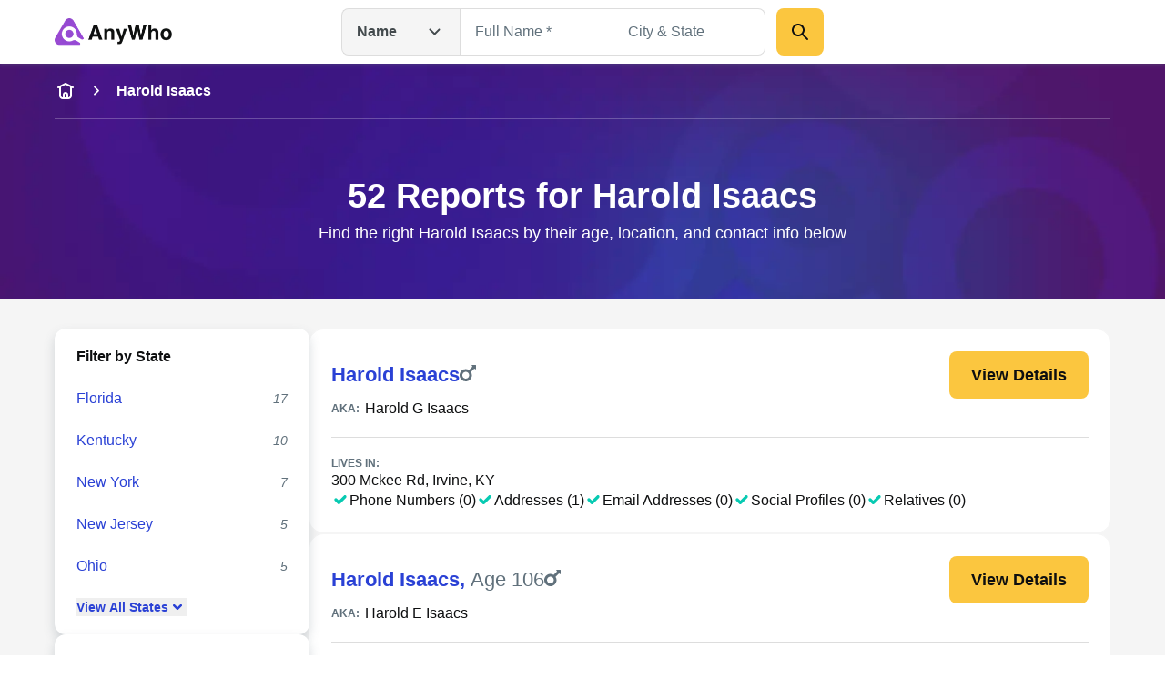

--- FILE ---
content_type: application/javascript
request_url: https://www.anywho.com/sa-sn.js
body_size: 19148
content:
(()=>{var e={258:(e,t)=>{"use strict";Object.defineProperty(t,"__esModule",{value:!0}),t.smoothScroller=void 0,t.smoothScrollToElement=function(e,t){var a;if(globalThis.document){const o=document.getElementById(e);if(!o)return;const i=null===(a=n())||void 0===a?void 0:a.getBoundingClientRect().bottom,s=r()?r().getBoundingClientRect().top:0,c=window.pageYOffset+(null==o?void 0:o.getBoundingClientRect().top),l=t||i+s;window.scroll({behavior:"smooth",top:c-l})}},t.scrollToElement=function(e,t,a="smooth"){var o;if(globalThis.document){const i=document.getElementById(e);if(!i)return;const s=null===(o=n())||void 0===o?void 0:o.getBoundingClientRect().bottom,c=r()?r().getBoundingClientRect().top:0,l=window.pageYOffset+(null==i?void 0:i.getBoundingClientRect().top),u=t||s+c;window.scroll({behavior:a,top:l-u})}};const r=()=>document.querySelector("#brief-summary")||document.querySelector(".brief-summary")||document.querySelector('[data-testid="brief-summary"]'),n=()=>document.querySelector("#app-header")||document.querySelector(".app-header")||document.querySelector('[data-testid="app-header"]');t.smoothScroller=(e=".js_smooth_scroll",t=0)=>{const a=[].slice.call(document.querySelectorAll(e));a.forEach((e,r)=>{const n=(Array.isArray(t)?t[r]:t)||0;e.addEventListener("click",e=>o(e,n))});const o=(e,t)=>{var o,i;e.preventDefault();const s=null===(o=n())||void 0===o?void 0:o.getBoundingClientRect().bottom,c=r()?null===(i=r())||void 0===i?void 0:i.getBoundingClientRect().top:0;if("undefined"!=typeof window){const r=e.target.getAttribute("href")||e.target.parentElement.getAttribute("href");if("#"===r)return;{const e=window.pageYOffset+document.querySelector(`${r}`).getBoundingClientRect().top;window.scroll({behavior:"smooth",top:e-(s+c)-t})}}a.forEach(e=>{e.classList.remove("active")}),e.target.classList.add("active")}}},307:(e,t)=>{"use strict";Object.defineProperty(t,"__esModule",{value:!0}),t.REDACT_REPLACEMENT_TEXT=t.URL_QUERY_REGEX=t.REGULATED_FIELDS_REGEX=t.GENERAL_FIELDS_REGEX=t.COMBINED_HSF_REGEX=void 0,t.COMBINED_HSF_REGEX=/ssn|social.*security|dob|dod|birth|death/i,t.GENERAL_FIELDS_REGEX=/pass|secret|token|_key|crypt|salt|certificate|otp|cc|card|cvv|expir/i,t.REGULATED_FIELDS_REGEX=/street|address|unit|city|state|zip|phone|fax|ext|email|name|first|last|middle|suffix/i,t.URL_QUERY_REGEX=/\?.+/g,t.REDACT_REPLACEMENT_TEXT="[REDACTED]"},518:function(e,t,r){var n;e.exports=(n=n||function(e){var t;if("undefined"!=typeof window&&window.crypto&&(t=window.crypto),"undefined"!=typeof self&&self.crypto&&(t=self.crypto),"undefined"!=typeof globalThis&&globalThis.crypto&&(t=globalThis.crypto),!t&&"undefined"!=typeof window&&window.msCrypto&&(t=window.msCrypto),!t&&void 0!==r.g&&r.g.crypto&&(t=r.g.crypto),!t)try{t=r(5156)}catch(e){}var n=function(){if(t){if("function"==typeof t.getRandomValues)try{return t.getRandomValues(new Uint32Array(1))[0]}catch(e){}if("function"==typeof t.randomBytes)try{return t.randomBytes(4).readInt32LE()}catch(e){}}throw new Error("Native crypto module could not be used to get secure random number.")},a=Object.create||function(){function e(){}return function(t){var r;return e.prototype=t,r=new e,e.prototype=null,r}}(),o={},i=o.lib={},s=i.Base={extend:function(e){var t=a(this);return e&&t.mixIn(e),t.hasOwnProperty("init")&&this.init!==t.init||(t.init=function(){t.$super.init.apply(this,arguments)}),t.init.prototype=t,t.$super=this,t},create:function(){var e=this.extend();return e.init.apply(e,arguments),e},init:function(){},mixIn:function(e){for(var t in e)e.hasOwnProperty(t)&&(this[t]=e[t]);e.hasOwnProperty("toString")&&(this.toString=e.toString)},clone:function(){return this.init.prototype.extend(this)}},c=i.WordArray=s.extend({init:function(e,t){e=this.words=e||[],this.sigBytes=null!=t?t:4*e.length},toString:function(e){return(e||u).stringify(this)},concat:function(e){var t=this.words,r=e.words,n=this.sigBytes,a=e.sigBytes;if(this.clamp(),n%4)for(var o=0;o<a;o++){var i=r[o>>>2]>>>24-o%4*8&255;t[n+o>>>2]|=i<<24-(n+o)%4*8}else for(var s=0;s<a;s+=4)t[n+s>>>2]=r[s>>>2];return this.sigBytes+=a,this},clamp:function(){var t=this.words,r=this.sigBytes;t[r>>>2]&=4294967295<<32-r%4*8,t.length=e.ceil(r/4)},clone:function(){var e=s.clone.call(this);return e.words=this.words.slice(0),e},random:function(e){for(var t=[],r=0;r<e;r+=4)t.push(n());return new c.init(t,e)}}),l=o.enc={},u=l.Hex={stringify:function(e){for(var t=e.words,r=e.sigBytes,n=[],a=0;a<r;a++){var o=t[a>>>2]>>>24-a%4*8&255;n.push((o>>>4).toString(16)),n.push((15&o).toString(16))}return n.join("")},parse:function(e){for(var t=e.length,r=[],n=0;n<t;n+=2)r[n>>>3]|=parseInt(e.substr(n,2),16)<<24-n%8*4;return new c.init(r,t/2)}},d=l.Latin1={stringify:function(e){for(var t=e.words,r=e.sigBytes,n=[],a=0;a<r;a++){var o=t[a>>>2]>>>24-a%4*8&255;n.push(String.fromCharCode(o))}return n.join("")},parse:function(e){for(var t=e.length,r=[],n=0;n<t;n++)r[n>>>2]|=(255&e.charCodeAt(n))<<24-n%4*8;return new c.init(r,t)}},f=l.Utf8={stringify:function(e){try{return decodeURIComponent(escape(d.stringify(e)))}catch(e){throw new Error("Malformed UTF-8 data")}},parse:function(e){return d.parse(unescape(encodeURIComponent(e)))}},m=i.BufferedBlockAlgorithm=s.extend({reset:function(){this._data=new c.init,this._nDataBytes=0},_append:function(e){"string"==typeof e&&(e=f.parse(e)),this._data.concat(e),this._nDataBytes+=e.sigBytes},_process:function(t){var r,n=this._data,a=n.words,o=n.sigBytes,i=this.blockSize,s=o/(4*i),l=(s=t?e.ceil(s):e.max((0|s)-this._minBufferSize,0))*i,u=e.min(4*l,o);if(l){for(var d=0;d<l;d+=i)this._doProcessBlock(a,d);r=a.splice(0,l),n.sigBytes-=u}return new c.init(r,u)},clone:function(){var e=s.clone.call(this);return e._data=this._data.clone(),e},_minBufferSize:0}),p=(i.Hasher=m.extend({cfg:s.extend(),init:function(e){this.cfg=this.cfg.extend(e),this.reset()},reset:function(){m.reset.call(this),this._doReset()},update:function(e){return this._append(e),this._process(),this},finalize:function(e){return e&&this._append(e),this._doFinalize()},blockSize:16,_createHelper:function(e){return function(t,r){return new e.init(r).finalize(t)}},_createHmacHelper:function(e){return function(t,r){return new p.HMAC.init(e,r).finalize(t)}}}),o.algo={});return o}(Math),n)},648:function(e,t,r){var n,a,o,i,s,c,l,u;e.exports=(a=(n=u=r(518)).lib,o=a.WordArray,i=a.Hasher,s=n.algo,c=[],l=s.SHA1=i.extend({_doReset:function(){this._hash=new o.init([1732584193,4023233417,2562383102,271733878,3285377520])},_doProcessBlock:function(e,t){for(var r=this._hash.words,n=r[0],a=r[1],o=r[2],i=r[3],s=r[4],l=0;l<80;l++){if(l<16)c[l]=0|e[t+l];else{var u=c[l-3]^c[l-8]^c[l-14]^c[l-16];c[l]=u<<1|u>>>31}var d=(n<<5|n>>>27)+s+c[l];d+=l<20?1518500249+(a&o|~a&i):l<40?1859775393+(a^o^i):l<60?(a&o|a&i|o&i)-1894007588:(a^o^i)-899497514,s=i,i=o,o=a<<30|a>>>2,a=n,n=d}r[0]=r[0]+n|0,r[1]=r[1]+a|0,r[2]=r[2]+o|0,r[3]=r[3]+i|0,r[4]=r[4]+s|0},_doFinalize:function(){var e=this._data,t=e.words,r=8*this._nDataBytes,n=8*e.sigBytes;return t[n>>>5]|=128<<24-n%32,t[14+(n+64>>>9<<4)]=Math.floor(r/4294967296),t[15+(n+64>>>9<<4)]=r,e.sigBytes=4*t.length,this._process(),this._hash},clone:function(){var e=i.clone.call(this);return e._hash=this._hash.clone(),e}}),n.SHA1=i._createHelper(l),n.HmacSHA1=i._createHmacHelper(l),u.SHA1)},802:function(e,t,r){"use strict";var n=this&&this.__createBinding||(Object.create?function(e,t,r,n){void 0===n&&(n=r);var a=Object.getOwnPropertyDescriptor(t,r);a&&!("get"in a?!t.__esModule:a.writable||a.configurable)||(a={enumerable:!0,get:function(){return t[r]}}),Object.defineProperty(e,n,a)}:function(e,t,r,n){void 0===n&&(n=r),e[n]=t[r]}),a=this&&this.__exportStar||function(e,t){for(var r in e)"default"===r||Object.prototype.hasOwnProperty.call(t,r)||n(t,e,r)};Object.defineProperty(t,"__esModule",{value:!0}),a(r(4143),t),a(r(812),t),a(r(4571),t)},812:(e,t)=>{"use strict";Object.defineProperty(t,"__esModule",{value:!0}),t.stringToDate=void 0,t.stringToDate=e=>e?(e=e.replace(/(\d{4}-\d{2}-\d{2}) (\d{2}:\d{2}:\d{2})/,"$1T$2Z"),new Date(e)):null},943:(e,t)=>{"use strict";Object.defineProperty(t,"__esModule",{value:!0}),t.possessive=void 0,t.possessive=e=>`${e}${e.endsWith("s")?"'":"'s"}`},1031:function(e,t,r){"use strict";var n=this&&this.__createBinding||(Object.create?function(e,t,r,n){void 0===n&&(n=r);var a=Object.getOwnPropertyDescriptor(t,r);a&&!("get"in a?!t.__esModule:a.writable||a.configurable)||(a={enumerable:!0,get:function(){return t[r]}}),Object.defineProperty(e,n,a)}:function(e,t,r,n){void 0===n&&(n=r),e[n]=t[r]}),a=this&&this.__exportStar||function(e,t){for(var r in e)"default"===r||Object.prototype.hasOwnProperty.call(t,r)||n(t,e,r)};Object.defineProperty(t,"__esModule",{value:!0}),a(r(6492),t)},1033:function(e,t,r){"use strict";var n=this&&this.__createBinding||(Object.create?function(e,t,r,n){void 0===n&&(n=r);var a=Object.getOwnPropertyDescriptor(t,r);a&&!("get"in a?!t.__esModule:a.writable||a.configurable)||(a={enumerable:!0,get:function(){return t[r]}}),Object.defineProperty(e,n,a)}:function(e,t,r,n){void 0===n&&(n=r),e[n]=t[r]}),a=this&&this.__exportStar||function(e,t){for(var r in e)"default"===r||Object.prototype.hasOwnProperty.call(t,r)||n(t,e,r)};Object.defineProperty(t,"__esModule",{value:!0}),a(r(1928),t),a(r(8835),t),a(r(5001),t)},1282:function(e,t,r){"use strict";var n=this&&this.__createBinding||(Object.create?function(e,t,r,n){void 0===n&&(n=r);var a=Object.getOwnPropertyDescriptor(t,r);a&&!("get"in a?!t.__esModule:a.writable||a.configurable)||(a={enumerable:!0,get:function(){return t[r]}}),Object.defineProperty(e,n,a)}:function(e,t,r,n){void 0===n&&(n=r),e[n]=t[r]}),a=this&&this.__exportStar||function(e,t){for(var r in e)"default"===r||Object.prototype.hasOwnProperty.call(t,r)||n(t,e,r)};Object.defineProperty(t,"__esModule",{value:!0}),a(r(307),t)},1378:(e,t)=>{"use strict";Object.defineProperty(t,"__esModule",{value:!0}),t.queryToHash=function(e){e=e.split("+").join(" ");const t={},r=/[?&]?([^=]+)=([^&]*)/g;let n=r.exec(e);for(;n;)t[decodeURIComponent(n[1])]=decodeURIComponent(n[2]),n=r.exec(e);return t}},1928:(e,t,r)=>{"use strict";Object.defineProperty(t,"__esModule",{value:!0}),t.highRoundedCurrency=t.highRoundedNumber=void 0;const n=r(8250);t.highRoundedNumber=(e,t=!1)=>{const r=Number(Number((0,n.castFloat)(e)).toPrecision(3)),a=[{price:1e12,symbol:"T"},{price:1e9,symbol:"B"},{price:1e6,symbol:"M"},{price:1e3,symbol:"K"}].find(e=>r>=e.price);if(a){const e=String(+r/a.price),n=e.replace(/\.[0-9]+$/,""),o=Math.max(0,3-n.length);let[i]=e.match(new RegExp(`[0-9]+(?:\\.[0-9]{0,${o}})?`));return i=i.replace(/(?:\.0*|(\.[0-9]+?)0+)$/,"$1"),`${i}${t?" ":""}${a.symbol}`}return`${Math.floor(r)}`},t.highRoundedCurrency=(e,r=!1)=>`$${(0,t.highRoundedNumber)(e,r)}`},1988:function(e,t,r){"use strict";var n=this&&this.__createBinding||(Object.create?function(e,t,r,n){void 0===n&&(n=r);var a=Object.getOwnPropertyDescriptor(t,r);a&&!("get"in a?!t.__esModule:a.writable||a.configurable)||(a={enumerable:!0,get:function(){return t[r]}}),Object.defineProperty(e,n,a)}:function(e,t,r,n){void 0===n&&(n=r),e[n]=t[r]}),a=this&&this.__exportStar||function(e,t){for(var r in e)"default"===r||Object.prototype.hasOwnProperty.call(t,r)||n(t,e,r)};Object.defineProperty(t,"__esModule",{value:!0}),a(r(5439),t)},2126:(e,t)=>{"use strict";Object.defineProperty(t,"__esModule",{value:!0}),t.stripStateAbbr=t.stateAbbrToName=t.stateNameToAbbr=void 0;const r=e=>e&&e.replace(/\s+/g,"_").toLowerCase(),n={},a={};[["AL","Alabama"],["AK","Alaska"],["AS","American Samoa"],["AZ","Arizona"],["AR","Arkansas"],["CA","California"],["CO","Colorado"],["CT","Connecticut"],["DE","Delaware"],["DC","District Of Columbia"],["FM","Federated States Of Micronesia"],["FL","Florida"],["GA","Georgia"],["GU","Guam"],["HI","Hawaii"],["ID","Idaho"],["IL","Illinois"],["IN","Indiana"],["IA","Iowa"],["KS","Kansas"],["KY","Kentucky"],["LA","Louisiana"],["ME","Maine"],["MH","Marshall Islands"],["MD","Maryland"],["MA","Massachusetts"],["MI","Michigan"],["MN","Minnesota"],["MS","Mississippi"],["MO","Missouri"],["MT","Montana"],["NE","Nebraska"],["NV","Nevada"],["NH","New Hampshire"],["NJ","New Jersey"],["NM","New Mexico"],["NY","New York"],["NC","North Carolina"],["ND","North Dakota"],["MP","Northern Mariana Islands"],["OH","Ohio"],["OK","Oklahoma"],["OR","Oregon"],["PW","Palau"],["PA","Pennsylvania"],["PR","Puerto Rico"],["RI","Rhode Island"],["SC","South Carolina"],["SD","South Dakota"],["TN","Tennessee"],["TX","Texas"],["UT","Utah"],["VT","Vermont"],["VI","Virgin Islands"],["VA","Virginia"],["WA","Washington"],["WV","West Virginia"],["WI","Wisconsin"],["WY","Wyoming"]].forEach(e=>{const[t,o]=e;n[r(o)]=t,a[r(t)]=o}),t.stateNameToAbbr=e=>e&&n[r(e)]||"",t.stateAbbrToName=(e,t=!1)=>{const n=a[r(e)]||"";return t?r(n):n},t.stripStateAbbr=e=>e?e.replace(/, [A-Z]{2}/g,"").replace(/ \([A-Z]{2}\)/g,""):e},2344:(e,t)=>{"use strict";Object.defineProperty(t,"__esModule",{value:!0}),t.sift=void 0,t.sift=e=>e.filter(Boolean)},2391:(e,t)=>{"use strict";Object.defineProperty(t,"__esModule",{value:!0}),t.normalizePlace=void 0,t.normalizePlace=e=>e?e.toLowerCase().replace(/(?:[0-9]+[a-z]*\s|^)[ns][ew](?=\s)|\s[ns][ew]$|(^|[\s-])[a-z]|'[a-z](?=[a-z])/g,e=>e.toUpperCase()).replace(/\s(an|and|as|at|but|by|en|for|if|in|of|on|or|the|to|via|vs)(?=\s)/gi,e=>e.toLowerCase()):e},3120:(e,t)=>{"use strict";Object.defineProperty(t,"__esModule",{value:!0}),t.toCamelCase=function(e){return e.replace(/_+/g," ").replace(/(?:^\w|[A-Z]|\b\w)/g,function(e,t){return 0==t?e.toLowerCase():e.toUpperCase()}).replace(/\s+/g,"")}},3397:function(e){e.exports=function(){"use strict";function e(e){return Number.isInteger(e)&&e>=0}function t(e){this.name="ArgumentError",this.message=e}return function(r,n){if(n=n||{},"function"!=typeof r)throw new t("fetch must be a function");if("object"!=typeof n)throw new t("defaults must be an object");if(void 0!==n.retries&&!e(n.retries))throw new t("retries must be a positive integer");if(void 0!==n.retryDelay&&!e(n.retryDelay)&&"function"!=typeof n.retryDelay)throw new t("retryDelay must be a positive integer or a function returning a positive integer");if(void 0!==n.retryOn&&!Array.isArray(n.retryOn)&&"function"!=typeof n.retryOn)throw new t("retryOn property expects an array or function");return n=Object.assign({retries:3,retryDelay:1e3,retryOn:[]},n),function(a,o){var i=n.retries,s=n.retryDelay,c=n.retryOn;if(o&&void 0!==o.retries){if(!e(o.retries))throw new t("retries must be a positive integer");i=o.retries}if(o&&void 0!==o.retryDelay){if(!e(o.retryDelay)&&"function"!=typeof o.retryDelay)throw new t("retryDelay must be a positive integer or a function returning a positive integer");s=o.retryDelay}if(o&&o.retryOn){if(!Array.isArray(o.retryOn)&&"function"!=typeof o.retryOn)throw new t("retryOn property expects an array or function");c=o.retryOn}return new Promise(function(e,t){var n=function(n){var s="undefined"!=typeof Request&&a instanceof Request?a.clone():a;r(s,o).then(function(r){if(Array.isArray(c)&&-1===c.indexOf(r.status))e(r);else if("function"==typeof c)try{return Promise.resolve(c(n,null,r)).then(function(t){t?l(n,null,r):e(r)}).catch(t)}catch(e){t(e)}else n<i?l(n,null,r):e(r)}).catch(function(e){if("function"==typeof c)try{Promise.resolve(c(n,e,null)).then(function(r){r?l(n,e,null):t(e)}).catch(function(e){t(e)})}catch(e){t(e)}else n<i?l(n,e,null):t(e)})};function l(e,t,r){var a="function"==typeof s?s(e,t,r):s;setTimeout(function(){n(++e)},a)}n(0)})}}}()},3592:(e,t)=>{"use strict";Object.defineProperty(t,"__esModule",{value:!0}),t.formatPhone=void 0,t.formatPhone=(e,t)=>{if("string"!=typeof e&&"number"!=typeof e)return e;const r=`${e}`.replace(/ /g,"").split("x")[1];e=`${e}`.replace(/\D/g,"");let n="formal",a="full";"string"==typeof t?n=t:"object"==typeof t&&(n=t.style||n,a=t.type||a),e.length<10&&"full"===a&&(a="prefix"),e.length<6&&"prefix"===a&&(a="areaCode");const o="full"===a?/1?(\d{3})(\d{3})(\d{4})/:"prefix"===a?/1?(\d{3})(\d{3})/:/1?(\d{3})/,i=e.match(o);if(!i)return e;const[,...s]=i;let c,l;switch(n){case"numbers":l=s.join("");break;case"dashed":l=s.join("-");break;case"formal":c=`(${s[0]})`,s.length>1&&(c+=` ${s[1]}`),s.length>2&&(c+=`-${s[2]}`),l=c}return r&&(l=`${l} x${r}`),l}},3845:(e,t)=>{"use strict";Object.defineProperty(t,"__esModule",{value:!0}),t.toSentenceCase=function(e){if(!e||0==e.length)return"";const t=e.trim();return t.charAt(0).toUpperCase()+t.slice(1).toLowerCase()}},4143:(e,t)=>{"use strict";Object.defineProperty(t,"__esModule",{value:!0}),t.formatTime=t.formatDateToNums=t.formatDate=void 0;const r=["Jan","Feb","Mar","Apr","May","Jun","Jul","Aug","Sep","Oct","Nov","Dec"];t.formatDate=e=>{if(e instanceof Date||(e=new Date(e)),isNaN(e.getTime()))throw new Error("Invalid Date");return`${r[e.getMonth()]} ${("0"+e.getDate()).slice(-2)}, ${e.getFullYear()}`},t.formatDateToNums=e=>{if(e){if("string"==typeof e){const t=e.match(/(\d{4})(?:\/|-)(\d{2})(?:\/|-)(\d{2})(?: (\d{2}):(\d{2}):(\d{2}))?/);e=new Date(Date.UTC(parseInt(t[1],10),parseInt(t[2],10)-1,parseInt(t[3],10),parseInt(t[4],10)||0,parseInt(t[5],10)||0,parseInt(t[6],10)||0))}}else e=new Date;const t=e.getUTCDate();return`${e.getUTCMonth()+1}/${t}/${e.getUTCFullYear()}`},t.formatTime=e=>{if(e instanceof Date||(e=new Date(e)),isNaN(e.getTime()))throw new Error("Invalid Date");let t=e.getHours()-1,r=e.getMinutes();const n=t>=12?"PM":"AM";return t>12?t-=12:-1===t&&(t=12),r<10&&(r="0"+r),t+":"+r+" "+n}},4379:function(e,t,r){"use strict";var n=this&&this.__createBinding||(Object.create?function(e,t,r,n){void 0===n&&(n=r);var a=Object.getOwnPropertyDescriptor(t,r);a&&!("get"in a?!t.__esModule:a.writable||a.configurable)||(a={enumerable:!0,get:function(){return t[r]}}),Object.defineProperty(e,n,a)}:function(e,t,r,n){void 0===n&&(n=r),e[n]=t[r]}),a=this&&this.__exportStar||function(e,t){for(var r in e)"default"===r||Object.prototype.hasOwnProperty.call(t,r)||n(t,e,r)};Object.defineProperty(t,"__esModule",{value:!0}),a(r(8587),t),a(r(4588),t),a(r(1378),t),a(r(6973),t),a(r(5523),t),a(r(8597),t),a(r(5794),t)},4435:(e,t,r)=>{var n,a;(a=function(){"use strict";var e={DAY:864e5,HOUR:36e5,MINUTE:6e4,SECOND:1e3,BASELINE_YEAR:2014,MAX_SCORE:864e6,AMBIGUITIES:{"America/Denver":["America/Mazatlan"],"America/Chicago":["America/Mexico_City"],"America/Asuncion":["America/Campo_Grande","America/Santiago"],"America/Montevideo":["America/Sao_Paulo","America/Santiago"],"Asia/Beirut":["Asia/Amman","Asia/Jerusalem","Europe/Helsinki","Asia/Damascus","Africa/Cairo","Asia/Gaza","Europe/Minsk","Africa/Windhoek"],"Pacific/Auckland":["Pacific/Fiji"],"America/Los_Angeles":["America/Santa_Isabel"],"America/New_York":["America/Havana"],"America/Halifax":["America/Goose_Bay"],"America/Godthab":["America/Miquelon"],"Asia/Dubai":["Asia/Yerevan"],"Asia/Jakarta":["Asia/Krasnoyarsk"],"Asia/Shanghai":["Asia/Irkutsk","Australia/Perth"],"Australia/Sydney":["Australia/Lord_Howe"],"Asia/Tokyo":["Asia/Yakutsk"],"Asia/Dhaka":["Asia/Omsk"],"Asia/Baku":["Asia/Yerevan"],"Australia/Brisbane":["Asia/Vladivostok"],"Pacific/Noumea":["Asia/Vladivostok"],"Pacific/Majuro":["Asia/Kamchatka","Pacific/Fiji"],"Pacific/Tongatapu":["Pacific/Apia"],"Asia/Baghdad":["Europe/Minsk","Europe/Moscow"],"Asia/Karachi":["Asia/Yekaterinburg"],"Africa/Johannesburg":["Asia/Gaza","Africa/Cairo"]}},t=function(e){var t=-e.getTimezoneOffset();return null!==t?t:0},r=function(){for(var r=[],n=0;n<=11;n++)for(var a=1;a<=28;a++){var o=t(new Date(e.BASELINE_YEAR,n,a));r?r&&r[r.length-1]!==o&&r.push(o):r.push()}return r},n=function(e){for(var t=new Date(e,0,1,0,0,1,0).getTime(),r=new Date(e,12,31,23,59,59).getTime(),n=t,a=new Date(n).getTimezoneOffset(),i=null,s=null;n<r-864e5;){var c=new Date(n),l=c.getTimezoneOffset();l!==a&&(l<a&&(i=c),l>a&&(s=c),a=l),n+=864e5}return!(!i||!s)&&{s:o(i).getTime(),e:o(s).getTime()}},o=function t(r,n,a){void 0===n&&(n=e.DAY,a=e.HOUR);for(var o=new Date(r.getTime()-n).getTime(),i=r.getTime()+n,s=new Date(o).getTimezoneOffset(),c=o,l=null;c<i-a;){var u=new Date(c);if(u.getTimezoneOffset()!==s){l=u;break}c+=a}return n===e.DAY?t(l,e.HOUR,e.MINUTE):n===e.HOUR?t(l,e.MINUTE,e.SECOND):l},i=function(t){var r=function(){for(var e=[],t=0;t<a.olson.dst_rules.years.length;t++){var r=n(a.olson.dst_rules.years[t]);e.push(r)}return e}(),o=function(e){for(var t=0;t<e.length;t++)if(!1!==e[t])return!0;return!1}(r);return o?function(t,r){for(var n=function(n){for(var a=0,o=0;o<t.length;o++)if(n.rules[o]&&t[o]){if(!(t[o].s>=n.rules[o].s&&t[o].e<=n.rules[o].e)){a="N/A";break}if(a=0,a+=Math.abs(t[o].s-n.rules[o].s),(a+=Math.abs(n.rules[o].e-t[o].e))>e.MAX_SCORE){a="N/A";break}}return function(e,t,r,n){if("N/A"!==r)return r;if("Asia/Beirut"===t){if("Africa/Cairo"===n.name&&13983768e5===e[6].s&&14116788e5===e[6].e)return 0;if("Asia/Jerusalem"===n.name&&13959648e5===e[6].s&&14118588e5===e[6].e)return 0}else if("America/Santiago"===t){if("America/Asuncion"===n.name&&14124816e5===e[6].s&&1397358e6===e[6].e)return 0;if("America/Campo_Grande"===n.name&&14136912e5===e[6].s&&13925196e5===e[6].e)return 0}else if("America/Montevideo"===t){if("America/Sao_Paulo"===n.name&&14136876e5===e[6].s&&1392516e6===e[6].e)return 0}else if("Pacific/Auckland"===t&&"Pacific/Fiji"===n.name&&14142456e5===e[6].s&&13961016e5===e[6].e)return 0;return r}(t,r,a,n)},o={},i=a.olson.dst_rules.zones,s=i.length,c=e.AMBIGUITIES[r],l=0;l<s;l++){var u=i[l],d=n(i[l]);"N/A"!==d&&(o[u.name]=d)}for(var f in o)if(o.hasOwnProperty(f))for(var m=0;m<c.length;m++)if(c[m]===f)return f;return r}(r,t):t};return{determine:function(t){var n=!1,o=function(){var e=0,t=r();return t.length>1&&(e=t[0]-t[1]),t.length>3?t[0]+",1,weird":e<0?t[0]+",1":e>0?t[1]+",1,s":t[0]+",0"}();return(t||void 0===t)&&(n=function(){var e,t;if(Intl&&"undefined"!=typeof Intl&&void 0!==Intl.DateTimeFormat&&void 0!==(e=Intl.DateTimeFormat())&&void 0!==e.resolvedOptions)return(t=e.resolvedOptions().timeZone)&&(t.indexOf("/")>-1||"UTC"===t)?t:void 0}()),n||(n=a.olson.timezones[o],void 0!==e.AMBIGUITIES[n]&&(n=i(n))),{name:function(){return n},using_intl:t||void 0===t,needle:o,offsets:r()}}}}()).olson=a.olson||{},a.olson.timezones={"-720,0":"Etc/GMT+12","-660,0":"Pacific/Pago_Pago","-660,1,s":"Pacific/Apia","-600,1":"America/Adak","-600,0":"Pacific/Honolulu","-570,0":"Pacific/Marquesas","-540,0":"Pacific/Gambier","-540,1":"America/Anchorage","-480,1":"America/Los_Angeles","-480,0":"Pacific/Pitcairn","-420,0":"America/Phoenix","-420,1":"America/Denver","-360,0":"America/Guatemala","-360,1":"America/Chicago","-360,1,s":"Pacific/Easter","-300,0":"America/Bogota","-300,1":"America/New_York","-270,0":"America/Caracas","-240,1":"America/Halifax","-240,0":"America/Santo_Domingo","-240,1,s":"America/Asuncion","-210,1":"America/St_Johns","-180,1":"America/Godthab","-180,0":"America/Buenos_Aires","-180,1,s":"America/Montevideo","-120,0":"America/Noronha","-120,1":"America/Noronha","-60,1":"Atlantic/Azores","-60,0":"Atlantic/Cape_Verde","0,0":"UTC","0,1":"Europe/London","0,1,weird":"Africa/Casablanca","60,1":"Europe/Berlin","60,0":"Africa/Lagos","60,1,weird":"Africa/Casablanca","120,1":"Asia/Beirut","120,1,weird":"Africa/Cairo","120,0":"Africa/Johannesburg","180,0":"Asia/Baghdad","180,1":"Europe/Moscow","210,1":"Asia/Tehran","240,0":"Asia/Dubai","240,1":"Asia/Baku","270,0":"Asia/Kabul","300,1":"Asia/Yekaterinburg","300,0":"Asia/Karachi","330,0":"Asia/Calcutta","345,0":"Asia/Katmandu","360,0":"Asia/Dhaka","360,1":"Asia/Omsk","390,0":"Asia/Rangoon","420,1":"Asia/Krasnoyarsk","420,0":"Asia/Jakarta","480,0":"Asia/Shanghai","480,1":"Asia/Irkutsk","525,0":"Australia/Eucla","525,1,s":"Australia/Eucla","540,1":"Asia/Yakutsk","540,0":"Asia/Tokyo","570,0":"Australia/Darwin","570,1,s":"Australia/Adelaide","600,0":"Australia/Brisbane","600,1":"Asia/Vladivostok","600,1,s":"Australia/Sydney","630,1,s":"Australia/Lord_Howe","660,1":"Asia/Kamchatka","660,0":"Pacific/Noumea","690,0":"Pacific/Norfolk","720,1,s":"Pacific/Auckland","720,0":"Pacific/Majuro","765,1,s":"Pacific/Chatham","780,0":"Pacific/Tongatapu","780,1,s":"Pacific/Apia","840,0":"Pacific/Kiritimati"},a.olson.dst_rules={years:[2008,2009,2010,2011,2012,2013,2014],zones:[{name:"Africa/Cairo",rules:[{e:12199572e5,s:12090744e5},{e:1250802e6,s:1240524e6},{e:12858804e5,s:12840696e5},!1,!1,!1,{e:14116788e5,s:1406844e6}]},{name:"America/Asuncion",rules:[{e:12050316e5,s:12243888e5},{e:12364812e5,s:12558384e5},{e:12709548e5,s:12860784e5},{e:13024044e5,s:1317528e6},{e:1333854e6,s:13495824e5},{e:1364094e6,s:1381032e6},{e:13955436e5,s:14124816e5}]},{name:"America/Campo_Grande",rules:[{e:12032172e5,s:12243888e5},{e:12346668e5,s:12558384e5},{e:12667212e5,s:1287288e6},{e:12981708e5,s:13187376e5},{e:13302252e5,s:1350792e6},{e:136107e7,s:13822416e5},{e:13925196e5,s:14136912e5}]},{name:"America/Goose_Bay",rules:[{e:122559486e4,s:120503526e4},{e:125704446e4,s:123648486e4},{e:128909886e4,s:126853926e4},{e:13205556e5,s:129998886e4},{e:13520052e5,s:13314456e5},{e:13834548e5,s:13628952e5},{e:14149044e5,s:13943448e5}]},{name:"America/Havana",rules:[{e:12249972e5,s:12056436e5},{e:12564468e5,s:12364884e5},{e:12885012e5,s:12685428e5},{e:13211604e5,s:13005972e5},{e:13520052e5,s:13332564e5},{e:13834548e5,s:13628916e5},{e:14149044e5,s:13943412e5}]},{name:"America/Mazatlan",rules:[{e:1225008e6,s:12074724e5},{e:12564576e5,s:1238922e6},{e:1288512e6,s:12703716e5},{e:13199616e5,s:13018212e5},{e:13514112e5,s:13332708e5},{e:13828608e5,s:13653252e5},{e:14143104e5,s:13967748e5}]},{name:"America/Mexico_City",rules:[{e:12250044e5,s:12074688e5},{e:1256454e6,s:12389184e5},{e:12885084e5,s:1270368e6},{e:1319958e6,s:13018176e5},{e:13514076e5,s:13332672e5},{e:13828572e5,s:13653216e5},{e:14143068e5,s:13967712e5}]},{name:"America/Miquelon",rules:[{e:12255984e5,s:12050388e5},{e:1257048e6,s:12364884e5},{e:12891024e5,s:12685428e5},{e:1320552e6,s:12999924e5},{e:13520016e5,s:1331442e6},{e:13834512e5,s:13628916e5},{e:14149008e5,s:13943412e5}]},{name:"America/Santa_Isabel",rules:[{e:12250116e5,s:1207476e6},{e:12564612e5,s:12389256e5},{e:12891204e5,s:12685608e5},{e:132057e7,s:13000104e5},{e:13520196e5,s:133146e7},{e:13834692e5,s:13629096e5},{e:14149188e5,s:13943592e5}]},{name:"America/Santiago",rules:[{e:1206846e6,s:1223784e6},{e:1237086e6,s:12552336e5},{e:127035e7,s:12866832e5},{e:13048236e5,s:13138992e5},{e:13356684e5,s:13465584e5},{e:1367118e6,s:13786128e5},{e:13985676e5,s:14100624e5}]},{name:"America/Sao_Paulo",rules:[{e:12032136e5,s:12243852e5},{e:12346632e5,s:12558348e5},{e:12667176e5,s:12872844e5},{e:12981672e5,s:1318734e6},{e:13302216e5,s:13507884e5},{e:13610664e5,s:1382238e6},{e:1392516e6,s:14136876e5}]},{name:"Asia/Amman",rules:[{e:1225404e6,s:12066552e5},{e:12568536e5,s:12381048e5},{e:12883032e5,s:12695544e5},{e:13197528e5,s:13016088e5},!1,!1,{e:14147064e5,s:13959576e5}]},{name:"Asia/Damascus",rules:[{e:12254868e5,s:120726e7},{e:125685e7,s:12381048e5},{e:12882996e5,s:12701592e5},{e:13197492e5,s:13016088e5},{e:13511988e5,s:13330584e5},{e:13826484e5,s:1364508e6},{e:14147028e5,s:13959576e5}]},{name:"Asia/Dubai",rules:[!1,!1,!1,!1,!1,!1,!1]},{name:"Asia/Gaza",rules:[{e:12199572e5,s:12066552e5},{e:12520152e5,s:12381048e5},{e:1281474e6,s:126964086e4},{e:1312146e6,s:130160886e4},{e:13481784e5,s:13330584e5},{e:13802292e5,s:1364508e6},{e:1414098e6,s:13959576e5}]},{name:"Asia/Irkutsk",rules:[{e:12249576e5,s:12068136e5},{e:12564072e5,s:12382632e5},{e:12884616e5,s:12697128e5},!1,!1,!1,!1]},{name:"Asia/Jerusalem",rules:[{e:12231612e5,s:12066624e5},{e:1254006e6,s:1238112e6},{e:1284246e6,s:12695616e5},{e:131751e7,s:1301616e6},{e:13483548e5,s:13330656e5},{e:13828284e5,s:13645152e5},{e:1414278e6,s:13959648e5}]},{name:"Asia/Kamchatka",rules:[{e:12249432e5,s:12067992e5},{e:12563928e5,s:12382488e5},{e:12884508e5,s:12696984e5},!1,!1,!1,!1]},{name:"Asia/Krasnoyarsk",rules:[{e:12249612e5,s:12068172e5},{e:12564108e5,s:12382668e5},{e:12884652e5,s:12697164e5},!1,!1,!1,!1]},{name:"Asia/Omsk",rules:[{e:12249648e5,s:12068208e5},{e:12564144e5,s:12382704e5},{e:12884688e5,s:126972e7},!1,!1,!1,!1]},{name:"Asia/Vladivostok",rules:[{e:12249504e5,s:12068064e5},{e:12564e8,s:1238256e6},{e:12884544e5,s:12697056e5},!1,!1,!1,!1]},{name:"Asia/Yakutsk",rules:[{e:1224954e6,s:120681e7},{e:12564036e5,s:12382596e5},{e:1288458e6,s:12697092e5},!1,!1,!1,!1]},{name:"Asia/Yekaterinburg",rules:[{e:12249684e5,s:12068244e5},{e:1256418e6,s:1238274e6},{e:12884724e5,s:12697236e5},!1,!1,!1,!1]},{name:"Asia/Yerevan",rules:[{e:1224972e6,s:1206828e6},{e:12564216e5,s:12382776e5},{e:1288476e6,s:12697272e5},{e:13199256e5,s:13011768e5},!1,!1,!1]},{name:"Australia/Lord_Howe",rules:[{e:12074076e5,s:12231342e5},{e:12388572e5,s:12545838e5},{e:12703068e5,s:12860334e5},{e:13017564e5,s:1317483e6},{e:1333206e6,s:13495374e5},{e:13652604e5,s:1380987e6},{e:139671e7,s:14124366e5}]},{name:"Australia/Perth",rules:[{e:12068136e5,s:12249576e5},!1,!1,!1,!1,!1,!1]},{name:"Europe/Helsinki",rules:[{e:12249828e5,s:12068388e5},{e:12564324e5,s:12382884e5},{e:12884868e5,s:1269738e6},{e:13199364e5,s:13011876e5},{e:1351386e6,s:13326372e5},{e:13828356e5,s:13646916e5},{e:14142852e5,s:13961412e5}]},{name:"Europe/Minsk",rules:[{e:12249792e5,s:12068352e5},{e:12564288e5,s:12382848e5},{e:12884832e5,s:12697344e5},!1,!1,!1,!1]},{name:"Europe/Moscow",rules:[{e:12249756e5,s:12068316e5},{e:12564252e5,s:12382812e5},{e:12884796e5,s:12697308e5},!1,!1,!1,!1]},{name:"Pacific/Apia",rules:[!1,!1,!1,{e:13017528e5,s:13168728e5},{e:13332024e5,s:13489272e5},{e:13652568e5,s:13803768e5},{e:13967064e5,s:14118264e5}]},{name:"Pacific/Fiji",rules:[!1,!1,{e:12696984e5,s:12878424e5},{e:13271544e5,s:1319292e6},{e:1358604e6,s:13507416e5},{e:139005e7,s:1382796e6},{e:14215032e5,s:14148504e5}]},{name:"Europe/London",rules:[{e:12249828e5,s:12068388e5},{e:12564324e5,s:12382884e5},{e:12884868e5,s:1269738e6},{e:13199364e5,s:13011876e5},{e:1351386e6,s:13326372e5},{e:13828356e5,s:13646916e5},{e:14142852e5,s:13961412e5}]},{name:"Africa/Windhoek",rules:[{e:12207492e5,s:120744e7},{e:12521988e5,s:12388896e5},{e:12836484e5,s:12703392e5},{e:1315098e6,s:13017888e5},{e:13465476e5,s:13332384e5},{e:13779972e5,s:13652928e5},{e:14100516e5,s:13967424e5}]}]},void 0!==e.exports?e.exports=a:null!==r.amdD&&null!=r.amdO?void 0===(n=function(){return a}.apply(t,[]))||(e.exports=n):window.jstz=a},4571:(e,t)=>{"use strict";Object.defineProperty(t,"__esModule",{value:!0}),t.getNameOfTimeZone=t.currentDateInTimezone=t.TIME_ZONES_TO_ZONES=t.TIME_ZONE_INFO=void 0,t.TIME_ZONE_INFO={NDT:{name:"Newfoundland Daylight Time",offset:-2.5},NST:{name:"Newfoundland Standard Time",offset:-3.5},ADT:{name:"Atlantic Daylight Time",offset:-3},AST:{name:"Atlantic Standard Time",offset:-4},EDT:{name:"Eastern Daylight Time",offset:-4},EST:{name:"Eastern Standard Time",offset:-5},CDT:{name:"Central Daylight Time",offset:-5},CST:{name:"Central Standard Time",offset:-6},MDT:{name:"Mountain Daylight Time",offset:-6},MST:{name:"Mountain Standard Time",offset:-7},PDT:{name:"Pacific Daylight Time",offset:-7},PST:{name:"Pacific Standard Time",offset:-8},AKDT:{name:"Alaska Daylight Time",offset:-8},AKST:{name:"Alaska Standard Time",offset:-9},HDT:{name:"Hawaii Daylight Time",offset:-9},HST:{name:"Hawaii Standard Time",offset:-10},SST:{name:"Samoa Standard Time",offset:-11},ChST:{name:"Chamorro Standard Time",offset:10}},t.TIME_ZONES_TO_ZONES={"America/Anchorage":"AKDT","America/Anguilla":"ADT","America/Antigua":"ADT","America/Atikokan":"EDT","America/Barbados":"ADT","America/Blanc-Sablon":"ADT","America/Cambridge_Bay":"MDT","America/Cayman":"EDT","America/Chicago":"CDT","America/Creston":"MDT","America/Denver":"MDT","America/Dominica":"AST","America/Edmonton":"MDT","America/Glace_Bay":"ADT","America/Goose_Bay":"ADT","America/Grand_Turk":"EDT","America/Grenada":"ADT","America/Halifax":"ADT","America/Inuvik":"MDT","America/Iqaluit":"EDT","America/Jamaica":"EDT","America/Los_Angeles":"PDT","America/Lower_Princes":"ADT","America/Moncton":"ADT","America/Montreal":"EDT","America/Montserrat":"ADT","America/Nassau":"EDT","America/New_York":"EDT","America/Pangnirtung":"EDT","America/Resolute":"CDT","America/Santo_Domingo":"ADT","America/St_Johns":"NDT","America/St_Kitts":"ADT","America/St_Lucia":"ADT","America/St_Vincent":"ADT","America/Swift_Current":"CDT","America/Thunder_Bay":"EDT","America/Toronto":"EDT","America/Tortola":"ADT","America/Vancouver":"PDT","America/Whitehorse":"PDT","America/Winnipeg":"CDT","America/Yellowknife":"MDT","Pacific/Guam":"ChST","Pacific/Honolulu":"HDT","Pacific/Pago_Pago":"SST"},t.currentDateInTimezone=e=>{var r;let n=0;if("string"==typeof e){const a=t.TIME_ZONES_TO_ZONES[e]||e;n=(null===(r=t.TIME_ZONE_INFO[a])||void 0===r?void 0:r.offset)||0}const a=new Date,o=n- -a.getTimezoneOffset()/60,i=a.getTime();return new Date(i+1e3*o*60*60)},t.getNameOfTimeZone=(e,r)=>{var n;const a=t.TIME_ZONES_TO_ZONES[e]||e;return r?a:null===(n=t.TIME_ZONE_INFO[a])||void 0===n?void 0:n.name}},4588:(e,t)=>{"use strict";Object.defineProperty(t,"__esModule",{value:!0}),t.hashToQuery=function(e,t={arrayFormat:"brackets"}){const r=[];for(const n in e)if(Object.prototype.hasOwnProperty.call(e,n))if(Array.isArray(e[n])){const a=e[n];for(const e of a)if(null!==e){const a="brackets"===t.arrayFormat?"[]":"";r.push(encodeURIComponent(n)+a+"="+encodeURIComponent(e))}}else null!==e[n]&&r.push(encodeURIComponent(n)+"="+encodeURIComponent(e[n]));return r.join("&")}},4693:(e,t)=>{"use strict";function r(e){return"function"==typeof btoa?btoa(e):Buffer.from(e).toString("base64")}function n(e){return"function"==typeof btoa?atob(e):Buffer.from(e).toString("ascii")}Object.defineProperty(t,"__esModule",{value:!0}),t.encodeBase64=r,t.decodeBase64=n,t.encodeBase64Object=function(e){return r(JSON.stringify(e))},t.decodeBase64Object=function(e){return JSON.parse(n(e))}},4954:(e,t)=>{"use strict";Object.defineProperty(t,"__esModule",{value:!0}),t.topKeys=void 0,t.topKeys=(e,t)=>Object.entries(e).sort((e,t)=>t[1]-e[1]).slice(0,t).map(e=>e[0])},5001:(e,t)=>{"use strict";Object.defineProperty(t,"__esModule",{value:!0}),t.mod=function(e,t){return(e%t+t)%t}},5156:()=>{},5209:function(e,t,r){"use strict";var n=this&&this.__createBinding||(Object.create?function(e,t,r,n){void 0===n&&(n=r);var a=Object.getOwnPropertyDescriptor(t,r);a&&!("get"in a?!t.__esModule:a.writable||a.configurable)||(a={enumerable:!0,get:function(){return t[r]}}),Object.defineProperty(e,n,a)}:function(e,t,r,n){void 0===n&&(n=r),e[n]=t[r]}),a=this&&this.__exportStar||function(e,t){for(var r in e)"default"===r||Object.prototype.hasOwnProperty.call(t,r)||n(t,e,r)};Object.defineProperty(t,"__esModule",{value:!0}),a(r(7420),t),a(r(3592),t),a(r(7844),t),a(r(6599),t),a(r(2126),t),a(r(7543),t),a(r(6433),t),a(r(2391),t),a(r(5493),t),a(r(5931),t),a(r(943),t),a(r(7217),t),a(r(7637),t),a(r(3120),t),a(r(3845),t)},5439:function(e,t,r){"use strict";var n=this&&this.__importDefault||function(e){return e&&e.__esModule?e:{default:e}};Object.defineProperty(t,"__esModule",{value:!0}),t.sha1HexDigestAsync=async function(e){const t=(new TextEncoder).encode(e),r=await crypto.subtle.digest("SHA-1",t);return Array.from(new Uint8Array(r)).map(e=>e.toString(16).padStart(2,"0")).join("")},t.sha1HexDigestSync=function(e){return(0,a.default)(e).toString(o.default)};const a=n(r(648)),o=n(r(7817))},5493:(e,t)=>{"use strict";Object.defineProperty(t,"__esModule",{value:!0}),t.normalizeStreetLink=void 0;const r=new Set(["N","E","S","W","NE","SW","NW","SE"]);t.normalizeStreetLink=e=>{var t;if(!e)return e;const n=e.split(" ");return n.length>2&&n.at(-1).length<=2&&r.has(n.at(-1))&&n.pop(),(null===(t=n.at(0))||void 0===t?void 0:t.match(/(?:[1-9][0-9]*)\/[1-9][0-9]*/g))&&n.shift(),n.join(" ")}},5497:(e,t)=>{"use strict";Object.defineProperty(t,"__esModule",{value:!0}),t.getDistanceFromCenter=t.getIsLeftOfCenter=t.getCenterIndex=void 0,t.getCenterIndex=e=>Math.floor(e/2),t.getIsLeftOfCenter=(e,r)=>(0,t.getCenterIndex)(r)-e>0,t.getDistanceFromCenter=(e,r)=>{const n=(0,t.getCenterIndex)(r);return Math.abs(n-e)}},5523:(e,t,r)=>{"use strict";Object.defineProperty(t,"__esModule",{value:!0}),t.namePath=void 0;const n=r(2126),a=r(8587);t.namePath=e=>{const t=e.id&&`p${e.id}`,r=`/${e.first_name}-${e.last_name}`.replace(/\./g,""),o=(0,n.stateAbbrToName)(e.state)||e.state,i=e.city&&`${(0,n.stripStateAbbr)(e.city)}`,s=e.connectionsId?`?cid=${e.connectionsId}`:"";let c=!i&&e.metro;c&&(c=(0,n.stripStateAbbr)(e.metro).replace(/-/g,"--").replace(/(\s|-|_)metro.*$/i,""),c=`${c}-Metro`);const l=[r,o,c,i,t].filter(e=>!!e);return(0,a.normalizeURIPath)(l.join("/"))+s}},5794:(e,t,r)=>{"use strict";Object.defineProperty(t,"__esModule",{value:!0}),t.personLink=void 0;const n=r(5523);t.personLink=(e,t)=>{const r=e.id,a=e.main_name.first_name,o=e.main_name.last_name,i=e.top_city_states.length&&e.top_city_states[0].city,s=e.top_city_states.length&&e.top_city_states[0].state;return t?(0,n.namePath)({city:i,first_name:a,id:r,last_name:o,state:s})+"?cid="+t:(0,n.namePath)({city:i,first_name:a,id:r,last_name:o,state:s})}},5931:(e,t)=>{"use strict";Object.defineProperty(t,"__esModule",{value:!0}),t.lowerCasePrepositions=void 0,t.lowerCasePrepositions=e=>e?e.replace(/\s(an|and|as|at|but|by|en|for|if|in|of|on|or|the|to|via|vs)(?=\s)/gi,e=>e.toLowerCase()):e},6064:function(e,t,r){"use strict";var n=this&&this.__createBinding||(Object.create?function(e,t,r,n){void 0===n&&(n=r);var a=Object.getOwnPropertyDescriptor(t,r);a&&!("get"in a?!t.__esModule:a.writable||a.configurable)||(a={enumerable:!0,get:function(){return t[r]}}),Object.defineProperty(e,n,a)}:function(e,t,r,n){void 0===n&&(n=r),e[n]=t[r]}),a=this&&this.__exportStar||function(e,t){for(var r in e)"default"===r||Object.prototype.hasOwnProperty.call(t,r)||n(t,e,r)};Object.defineProperty(t,"__esModule",{value:!0}),a(r(5209),t),a(r(1033),t),a(r(4379),t),a(r(7870),t),a(r(8186),t),a(r(258),t),a(r(4693),t),a(r(1282),t),a(r(5497),t),a(r(6472),t),a(r(2344),t),a(r(1031),t),a(r(802),t),a(r(4954),t),a(r(9343),t),a(r(1988),t)},6433:(e,t,r)=>{"use strict";Object.defineProperty(t,"__esModule",{value:!0}),t.titleize=function(e){return e?(0,n.lowerCasePrepositions)(e.toLowerCase().replace(/(?:^|\s|-)\S/g,e=>e.toUpperCase())):""};const n=r(5931)},6472:(e,t,r)=>{"use strict";Object.defineProperty(t,"__esModule",{value:!0}),t.addressToStreet=t.locationTitle=t.maskStreet=void 0;const n=r(2126);t.maskStreet=e=>(e=e||"").match(/po box/i)?"PO Box ******":e.replace(/^[0-9-]+/,"******"),t.locationTitle=(e,t)=>"city"===t&&e.state&&e.city?`${e.city.replace(/-/g," ")}, ${(0,n.stateNameToAbbr)(e.state)}`:"metro"===t&&e.metro?`the ${e.metro.replace(/--/g,"-")} Metropolitan Area`:"state"===t&&e.state?(0,n.stateAbbrToName)(e.state)||e.state:void 0,t.addressToStreet=(e,t)=>{if(!t||!e)return e;const r=t.replace(/[0-9]+(st|nd|rd|th)/i,"").trim();return e.replace(new RegExp(`^${r}`,"i"),"").trim()}},6492:(e,t)=>{"use strict";Object.defineProperty(t,"__esModule",{value:!0}),t.TimeoutError=void 0,t.pTimeout=function(e,t){const n=new AbortController,a=function(e,t){return new Promise(r=>{t.addEventListener("abort",a);let n=setTimeout(function(){n=null,t.removeEventListener("abort",a),r(void 0)},e);function a(){clearTimeout(n),n=null}})}(t,n.signal).then(()=>{throw new r("Time Expired")});return Promise.race([e.then(e=>(n.abort(),e)).catch(e=>{throw n.abort(),e}),a])};class r extends Error{constructor(e){super(e),this.name="TimeoutError"}}t.TimeoutError=r},6599:(e,t)=>{"use strict";Object.defineProperty(t,"__esModule",{value:!0}),t.growString=void 0,t.growString=(e,t=[],r=0)=>{let n=e||"";for(const e of t){if(n.length+e.length>r)break;n+=e}return n}},6973:(e,t)=>{"use strict";Object.defineProperty(t,"__esModule",{value:!0}),t.removeQueryParams=void 0,t.removeQueryParams=(e,t)=>{const r=new URL(e),n=r.searchParams;return t.forEach(e=>n.delete(e)),r.toString()}},7217:(e,t)=>{"use strict";Object.defineProperty(t,"__esModule",{value:!0}),t.maskEmail=void 0,t.maskEmail=(e,t="*")=>{const r=e.match(/(?<firstChar>.)(?<restChars>.*)@(?<domain>.+)/i),n=(null==r?void 0:r.groups)||{};if(3!==Object.keys(n).length)return e;const{firstChar:a,restChars:o,domain:i}=n;return`${a}${t.repeat(o.length||4)}@${i}`}},7420:(e,t)=>{"use strict";Object.defineProperty(t,"__esModule",{value:!0}),t.buildSentence=void 0,t.buildSentence=(e,t={})=>(t={lastWordConnector:", and ",twoWordsConnector:" and ",wordsConnector:", ",...t},!e||e.length<1?"":1===e.length?e[0]:2===e.length?`${e[0]}${t.twoWordsConnector}${e[1]}`:`${e.slice(0,-1).join(t.wordsConnector)}${t.lastWordConnector}${e.slice(-1)}`)},7543:(e,t)=>{"use strict";Object.defineProperty(t,"__esModule",{value:!0}),t.escapeRegExp=void 0,t.escapeRegExp=e=>e.replace(/[-[\]/{}()*+?.\\^$|]/g,"\\$&")},7637:(e,t)=>{"use strict";Object.defineProperty(t,"__esModule",{value:!0}),t.boolean=void 0,t.boolean=e=>"string"==typeof(e=e||!1)?-1===["false","0"].indexOf(e.toLowerCase().trim()):!!e},7817:function(e,t,r){e.exports=r(518).enc.Hex},7844:(e,t)=>{"use strict";var r;Object.defineProperty(t,"__esModule",{value:!0}),t.obfuscateLastName=t.abbreviateLastName=t.makePossesiveName=t.processName=t.PersonNameOperation=void 0,function(e){e.Abbreviate="abbreviate",e.Obfuscate="obfuscate"}(r||(t.PersonNameOperation=r={})),t.processName=(e,t,n)=>{if(null==e)return null;const a=e.split(" ");if(t>-1&&a.length>0&&a.length>t){const e=a[t];let o="";if(n==r.Abbreviate)o=e[0];else if(n==r.Obfuscate){o=e[0];for(let t=1;t<e.length;t++)o=o.concat("*")}return[...a.slice(0,t),o,...a.slice(t+1)].join(" ")}return e},t.makePossesiveName=e=>{if(""===e)return e;const t=e.slice(-1);return`${e}${"s"===t.toLowerCase()?"’":"’s"}`},t.abbreviateLastName=e=>(0,t.processName)(e,e.split(" ").length-1,r.Abbreviate),t.obfuscateLastName=e=>(0,t.processName)(e,e.split(" ").length-1,r.Obfuscate)},7870:(e,t)=>{"use strict";Object.defineProperty(t,"__esModule",{value:!0}),t.loadExternalScript=void 0;const r=new Map;t.loadExternalScript=async e=>{"undefined"==typeof document&&console.error("This should not be called within a Node.js env");const{src:t,integrity:n}="object"==typeof e?e:{src:e,integrity:null};return r.has(t)||r.set(t,(async(e,t)=>new Promise((r,n)=>{const a=document.createElement("script");a.type="application/javascript",a.onload=r,a.onerror=n,a.src=e,a.async=!0,t&&(a.integrity=t,a.crossOrigin="anonymous"),document.body.appendChild(a)}))(t,n)),r.get(t)},t.default=t.loadExternalScript},8186:(e,t)=>{"use strict";Object.defineProperty(t,"__esModule",{value:!0}),t.localStorage=void 0,t.localStorage={setItem:(e,t,r=!1)=>{var n;return null===(n=globalThis.localStorage)||void 0===n?void 0:n.setItem(e,r?JSON.stringify(t):t)},getItem:(e,t=!1)=>{if(!globalThis.localStorage)return null;const r=globalThis.localStorage.getItem(e);return t?JSON.parse(r):r},removeItem:e=>{var t;return null===(t=globalThis.localStorage)||void 0===t?void 0:t.removeItem(e)},clear:()=>{var e;return null===(e=globalThis.localStorage)||void 0===e?void 0:e.clear()}},t.default=t.localStorage},8250:(e,t)=>{"use strict";Object.defineProperty(t,"__esModule",{value:!0}),t.castInt=t.castFloat=void 0,t.castFloat=e=>{if("number"!=typeof e&&(e=parseFloat(e),isNaN(e)))throw new Error(`"${e}" can't be cast into a float`);return e},t.castInt=e=>{if("number"!=typeof e&&(e=parseInt(e,10),isNaN(e)))throw new Error(`"${e}" can't be cast into a int`);return e}},8587:(e,t)=>{"use strict";Object.defineProperty(t,"__esModule",{value:!0}),t.normalizeURIPath=void 0,t.normalizeURIPath=e=>e.replace(/(\+|%20|\s)+/g,"-").replace(/\/(1|0)?$/,"").replace(/^\/([a-z]+)(-|\\+|%20)([a-z]+)($|\/.+)/i,e=>e.toLowerCase().replace(/(\b|_)[a-z]/g,e=>e.toUpperCase()).replace(/[-_](an|and|as|at|but|by|en|for|if|in|of|on|or|the|to|via|vs)(?=[-_])/gi,e=>e.toLowerCase()).replace(/\/P\d+/,e=>e.toLowerCase()).replace(/\/T\d+/,e=>e.toLowerCase())).replace(/^\/[0-9]?-?([0-9]{3})-?([0-9]{3})-?([0-9]{4})($|\/)/,"/$1-$2-$3").replace(/^\/([0-9]{3})-?([0-9]{3})($|\/)/,"/$1-$2").replace(/^\/people\/([A-Za-z]{1,4})([0-9]{0,4})$/,(e,t,r)=>`/people/${t.toUpperCase()}${r.padStart(4,"0")}`)},8597:(e,t)=>{"use strict";Object.defineProperty(t,"__esModule",{value:!0}),t.normalizeAddressPath=void 0,t.normalizeAddressPath=(e,t,r)=>`/${(e||[]).filter(Boolean).map(e=>e.replace(/\s+|\//g,t)).join(r)}`},8835:(e,t,r)=>{"use strict";Object.defineProperty(t,"__esModule",{value:!0}),t.toCurrency=t.toCommas=void 0;const n=r(8250);t.toCommas=e=>e.toString().replace(/\B(?=(\d{3})+(?!\d))/g,","),t.toCurrency=e=>`$${(0,t.toCommas)((0,n.castFloat)(e).toFixed(2))}`},9343:(e,t)=>{"use strict";Object.defineProperty(t,"__esModule",{value:!0}),t.wait=void 0,t.wait=e=>new Promise(t=>setTimeout(t,e))}},t={};function r(n){var a=t[n];if(void 0!==a)return a.exports;var o=t[n]={exports:{}};return e[n].call(o.exports,o,o.exports,r),o.exports}r.amdD=function(){throw new Error("define cannot be used indirect")},r.amdO={},r.n=e=>{var t=e&&e.__esModule?()=>e.default:()=>e;return r.d(t,{a:t}),t},r.d=(e,t)=>{for(var n in t)r.o(t,n)&&!r.o(e,n)&&Object.defineProperty(e,n,{enumerable:!0,get:t[n]})},r.g=function(){if("object"==typeof globalThis)return globalThis;try{return this||new Function("return this")()}catch(e){if("object"==typeof window)return window}}(),r.o=(e,t)=>Object.prototype.hasOwnProperty.call(e,t),(()=>{"use strict";const e="e30=";let t=e;const n=()=>"undefined"!=typeof window,a={context:t,gaq:e};let o=!1,i=!1,s=!1,c={};!function(){if(n()&&!o){c=window?.Spokeo||{},delete window?.Spokeo,Object.defineProperty(a,"softNav",{value:!0,writable:!1});try{"string"==typeof window._gci&&Object.defineProperty(a,"gtmContainerId",{value:atob(window._gci),writable:!1})}catch(e){console.error("Failed to set up custom container id")}Object.defineProperty(window,"Spokeo",{get:()=>a,set:e=>{if("object"==typeof e)for(const t of Object.keys(e)){const r=e[t];a[t]=r}}}),o=!0}}();const l=/^(plan|positive_feedbacks|negative_feedbacks)$/i,u="undefined"!=typeof window,d=u&&!0===window?.Spokeo?.softNav,f="event_contexts",m=(()=>{let e="";if(d&&window._pbu)try{e=atob(window._pbu)}catch(e){console.warn(e)}const t=e||"www.spokeo.com";return t?t.replace(/(https?:\/\/|^)/,"https://"):""})(),p=["element_label","element_value","event_label","event_value","event_action","eventAction","eventLabel","eventValue"],_=["page_url","page_referrer"],g=["/business/search"],v=/googlebot|bingbot|msnbot|bingpreview|slurp|duckduckbot|yandex|seznamBot|robot(|s)|((?!cu).{2}|^.{0,1})bot|crawl|spider|archiv|spinn|sniff|seo|audit|survey|pingdom|worm|capture|(browser|screen)shots|analyz|index|thumb|check|facebook|YandexBot|Twitterbot|a_archiver|facebookexternalhit|Baiduspider|360spider|semalt|yahoo ad monitoring|teoma|lighthouse|naver|Google-Ads|woorank|PR-CY\.RU/i;function h(e){return new Promise((t,r)=>{e.oncomplete=e.onsuccess=()=>t(e.result),e.onabort=e.onerror=()=>r(e.error)})}let y;function b(){return y||(y=function(e,t){let r;return(n,a)=>(()=>{if(r)return r;const n=indexedDB.open(e);return n.onupgradeneeded=()=>n.result.createObjectStore(t),r=h(n),r.then(e=>{e.onclose=()=>r=void 0},()=>{}),r})().then(e=>a(e.transaction(t,n).objectStore(t)))}("keyval-store","keyval")),y}function w(e,t,r=b()){return r("readwrite",r=>(r.put(t,e),h(r.transaction)))}var A=r(4435);const T={randomUUID:"undefined"!=typeof crypto&&crypto.randomUUID&&crypto.randomUUID.bind(crypto)};let O;const S=new Uint8Array(16);function P(){if(!O&&(O="undefined"!=typeof crypto&&crypto.getRandomValues&&crypto.getRandomValues.bind(crypto),!O))throw new Error("crypto.getRandomValues() not supported. See https://github.com/uuidjs/uuid#getrandomvalues-not-supported");return O(S)}const E=[];for(let e=0;e<256;++e)E.push((e+256).toString(16).slice(1));const D=function(e,t,r){if(T.randomUUID&&!t&&!e)return T.randomUUID();const n=(e=e||{}).random||(e.rng||P)();if(n[6]=15&n[6]|64,n[8]=63&n[8]|128,t){r=r||0;for(let e=0;e<16;++e)t[r+e]=n[e];return t}return function(e,t=0){return E[e[t+0]]+E[e[t+1]]+E[e[t+2]]+E[e[t+3]]+"-"+E[e[t+4]]+E[e[t+5]]+"-"+E[e[t+6]]+E[e[t+7]]+"-"+E[e[t+8]]+E[e[t+9]]+"-"+E[e[t+10]]+E[e[t+11]]+E[e[t+12]]+E[e[t+13]]+E[e[t+14]]+E[e[t+15]]}(n)};var k,M=r(6064);!function(e){e.ElementClicked="element_clicked",e.FormSubmitted="form_submitted",e.FormValidationFailed="form_validation_failed",e.PageViewed="page_viewed"}(k||(k={}));const C=e=>{const t={};return function e(r,n){for(const a in r){const o=r[a],i=n?n+"."+a:a;o&&"object"==typeof o?e(o,i):t[i]=o}}(e),t},j=(e,t)=>{const r=document.forms[e];let n=r?.[t];if(n instanceof NodeList||n instanceof HTMLCollection){const e=Array.from(n),t=e.find(e=>e.checked||e.selected);n=t||e[0]}return n||((...e)=>{console.error("@spokeo/analytics:",...e)})(`Unable to find an input named "${t}" in form "${e}". This will break analytics. Please name your forms and inputs correctly.`),n},N=e=>{if(!e||e===document.body)return"";const t=e.tagName.toLowerCase(),r=N(e.parentElement);if(e.id)return`${r}/${t}[id=${e.id}]`;let n=0;const a=e.parentElement?.children;for(let t=0;t<a?.length;t++){const r=a[t];if(r===e)break;r.tagName===e.tagName&&n++}return`${r}/${t}[${n+1}]${Array.from(e.classList).filter(e=>!(e=>/\d/.test(e)&&/[a-z]/.test(e)&&/^[a-z\d]{7,}$/.test(e)||/^css-/.test(e))(e)).map(e=>`[class=${e}]`).join("")}`},I=()=>D(),x=()=>(new Date).toISOString().replace(/T|\.[0-9]*Z/g," ").trim(),$=Object.keys(k).map(e=>k[e]),B=async()=>{try{return await function(e,t=b()){return t("readonly",t=>h(t.get(e)))}(f)||[]}catch(e){return await w(f,[]),[]}},R=async e=>{const t=[];for(const r of e){const{page_view_id:e,event_name:n,client_datetime:a}=r,o=`${e}_${n}_${a}`;t.push({key:o,event:r})}const r=await B();return r.push(...t),await w(f,r),t};let L;const U=()=>{if(u&&window.Spokeo&&void 0===L){const{redaction_enabled:e}=JSON.parse(atob(window.Spokeo.contextTemp||window.Spokeo.context));L="true"===e}return L},F=e=>{if("string"!=typeof e)return e;const[t,r]=e.split("?");if(!r)return e;const n=new RegExp(M.COMBINED_HSF_REGEX);return`${t}?${r.split("&").map(e=>{const[t]=e.split("=");return n.test(t)?`${t}=${M.REDACT_REPLACEMENT_TEXT}`:e}).join("&")}`},z=e=>{const t=g.some(t=>new RegExp(t).test(e));return e&&t?(e||"").toString().replace(M.URL_QUERY_REGEX,`?${M.REDACT_REPLACEMENT_TEXT}`):e},H=e=>U()?M.REDACT_REPLACEMENT_TEXT:e,G=e=>{if("object"!=typeof e)return e;const t=function(t,r,n){return r.reduce((t,r)=>({...t,...e[r]?{[r]:n(e[r])}:{}}),t)},r=t(e,_,F);if(U()){const e=t(r,_,z);return t(e,p,H)}return r},V=(...e)=>{u&&(window.dataLayer=window.dataLayer||[],window.dataLayer.push(...e.map(e=>G(e))))};let Y,W;const K={initialContext:()=>{try{const e=JSON.parse(atob(window.Spokeo.contextTemp||window.Spokeo.context)),t={agent_os_timezone:A.determine().name()||"",client_datetime:x()};return G({...e,...t})}catch(e){return void(u&&console.error(e))}},push:(...e)=>Y.push(...e.map(e=>G(e))),get events(){return[...Y]},get lastPageView(){return W},set lastPageView(e){W=e},reset:()=>{Y=[];const e=K.initialContext();e&&Y.push(e)},resolve:()=>Y.reduce((e,t)=>({...e,...t}),{})};K.reset();const J=K,q=["agent_os_timezone","ad_blocker_flag","client_datetime","element_label","element_xpath","event_action","event_category","event_id","event_label","event_name","event_value","experiment_id","experience_id","segment_id","adwords_gclid","affiliate_click_id","affiliate_subscriber_id","agent_platform","agent_browser_family","agent_browser_version","agent_os","agent_os_version","aggregated_uri","campaign_last_touch","campaign_last_touch_paid","campaign_last_touch_prefer_paid","campaign_visit_list","channel_last_touch","channel_last_touch_paid","client_id","client_id_temp","conversion_page_flag","first_visit_date","full_story_flag","google_client_id","hashed_userid","http_status_code","internal_traffic_flag","name_popularity","page_categorization","page_category","page_referrer","page_subtype","page_type","page_url","page_variant","server_datetime","page_view_id","product_last_touch","product_last_touch_paid","release_version_dss","release_version_ps","release_version_spokeo","result_count","sem_flow_last_touch_prefer_paid","session_id","session_id_temp","simple_test_group","user_type_page","redaction_enabled"];var Z=r(3397),X=r.n(Z);let Q;const ee=async()=>("undefined"!=typeof WorkerGlobalScope&&self instanceof WorkerGlobalScope&&(Q=Promise.resolve(null)),Q||(Q=Promise.race([new Promise(e=>setTimeout(e,5e3)).then(()=>null),new Promise(e=>{if("undefined"==typeof Worker)return e(null);try{const t=Math.random(),r=new Worker(new URL("/sa-worker.js",m),{name:"sa-worker"});r.addEventListener("message",function n(a){r.removeEventListener("message",n),a.data.payload===t?e(r):(r.terminate(),e(null))}),r.addEventListener("messageerror",function t(){r.removeEventListener("messageerror",t),r.terminate(),e(null)}),r.postMessage({type:"config",payload:m}),r.postMessage({type:"ping",payload:t})}catch(t){return console.warn("Failed to create Web Worker",t),e(null)}})]).catch(()=>null),Q)),te=new Set,re=async(e,t)=>{const r=(t||m||"").replace(/\/$/,""),n=r?`${r}/t`:"";if(!n)return;const a=e.filter(e=>!te.has(e.key)).map(e=>(te.add(e.key),e.event));if(!a.length)return;const o=e.map(e=>e.key),i=await X()(fetch)(n,{method:"POST",headers:{"Content-Type":"application/json"},body:JSON.stringify({Data:a,PartitionKey:"1"}),retries:5,retryDelay:e=>Math.min(2**e*1e3,6e4),retryOn:(e,t,r)=>{if(null!==t||r.status>400)return!0}});if(i.ok||400===i.status){await(async e=>{const t=(await B()).filter(t=>!e.includes(t.key));await w(f,t)})(o);for(const e of a)e.event_name===k.PageViewed&&(J.lastPageView=e)}te.clear()},ne=async e=>{J.push(e),V(e),U()||(e=>{if(window&&window.InsightsHelper&&window.InsightsAccounts){const t=String();let r=e.element_label?e.element_label.slice(0,255):t;e.event!=k.FormSubmitted&&e.event!=k.FormValidationFailed||(r=e.event_label?e.event_label.slice(0,255):t);const n={se_category:e.event_category||t,se_action:e.event||t,se_label:r,se_property:r,se_value:e.event_value||t,se_purpose:"spokeo_context_event",se_path:e.element_xpath||t,pvid:window.InsightsHelper.getPageViewId()||t};window.InsightsAccounts.Snowplow.send("trackUnstructEvent",{schema:"com.spokeo/custom_ga_variables/jsonschema/1-0-0",data:n}),window.InsightsHelper.flushBuffer()}})(e),(e=>$.includes(e.event))(e)&&await(async()=>{let e=J.resolve();var t;t=(e=>{const t={};return Object.keys(e).forEach(r=>{q.includes(r)&&(t[r]=e[r])}),t})(e),e=G(t);const[r,n]=await Promise.all([R([e]),ee()]);n?n.postMessage({type:"reportDeltaLake",payload:r}):await re(r)})()},ae={queryElementsBySpkXPath(e){const t=(e=>`/${e}`.replace(/\[id=(.+?)\]/g,'[@id="$1"]').replace(/\[class=(.+?)\]/g,'[contains(@class, "$1")]'))(e);return window.$x?.(t)},resolve:J.resolve,get events(){return J.events},dataLayerPush:V};u&&(window.SpokeoAnalytics=Object.freeze(ae),Object.defineProperty(window,"gaq",{get:()=>window.SpokeoAnalytics.resolve()}));const oe=ae,ie={reportFormValidationError({formName:e,fieldName:t,errorMessage:r}){const n=j(e,t);ne({client_datetime:x(),element_label:void 0,element_xpath:N(n)||"unknown",event:k.FormValidationFailed,event_action:void 0,event_category:n?.tagName?.toLowerCase()||"unknown",event_id:I(),event_label:[e,t].join("."),event_name:k.FormValidationFailed,event_value:r})},reportFormikErrors({formName:e,errors:t}){const r=C(t);Object.keys(r).forEach(t=>ie.reportFormValidationError({formName:e,fieldName:t,errorMessage:r[t]}))},reportFormSubmittedValue({formName:e,fieldName:t,value:r,elementLabel:n}){if(l.test(t)){const a=j(e,t);ne({client_datetime:x(),element_label:n,element_xpath:N(a)||"unknown",event:k.FormSubmitted,event_action:void 0,event_category:a?.tagName?.toLowerCase()||"unknown",event_id:I(),event_label:[e,t].join("."),event_name:k.FormSubmitted,event_value:r})}},reportFormikSubmittedValues({formName:e,values:t}){const r=C(t);Object.keys(r).forEach(t=>ie.reportFormSubmittedValue({formName:e,fieldName:t,value:r[t]}))},reportElementClicked(e){if(!(e instanceof HTMLElement))return;const t=N(e)||"unknown";ne({client_datetime:x(),element_label:e.innerText,element_xpath:t,event:k.ElementClicked,event_action:void 0,event_category:e.tagName.toLowerCase(),event_id:I(),event_label:void 0,event_name:k.ElementClicked,event_value:void 0})},reportPageViewed(){ne({ad_blocker_flag:void 0===window.bangerAdBlockerDetector_Qasczdfcassfsfd,client_datetime:x(),element_label:void 0,element_xpath:void 0,event:k.PageViewed,event_action:void 0,event_category:void 0,event_id:I(),event_label:void 0,event_name:k.PageViewed,event_value:void 0})},...oe},se=ie;const ce={};for(const e of q)ce[e]=void 0;var le,ue;Object.freeze(se),d&&(le=function(){J.reset(),V(ce),V({...J.initialContext()}),se.reportPageViewed()},ue=function(){ee().then(e=>{e||(async()=>{const e=await B();e?.length&&re(e)})()}),document.addEventListener("click",e=>{if(!(e=>e.target instanceof HTMLElement)(e))return;const{target:t}=e;se.reportElementClicked(t)}),function(e){if(!v.test(window.navigator.userAgent)&&!window.ignoreGaq){window.ignoreGaq=!0;try{const e=JSON.parse((0,M.decodeBase64)(window.Spokeo.gaq));try{void 0===window.localStorage.getItem("time_offset")&&window.localStorage.setItem("time_offset",e.dl.current_time-(new Date).getTime()+"")}catch(t){window.time_offset=window.time_offset||(e?.dl?.current_time||0)-(new Date).getTime()}V(e.dl),window._ua=e.ua||{},window._ua.dimension46=navigator.cookieEnabled||""!=document.cookie||(document.cookie="testcookie",-1!=document.cookie.indexOf("testcookie"))?"on":"off"}catch(e){console.warn(e)}const t=e||"GTM-5MHFDP";-1!==window.navigator.userAgent.indexOf("Speed Insights")||""===t||((e,t,r,n,a)=>{e[n]=e[n]||[],e[n].push({"gtm.start":(new Date).getTime(),event:"gtm.js"});const o=t.getElementsByTagName(r)[0],i=t.createElement(r);i.async=!0,i.src="/tm.js?id="+a,o.parentNode.insertBefore(i,o)})(window,document,"script","dataLayer",t),window.Spokeo&&(window.Spokeo.gaqComplete=!0)}}(window.Spokeo.gtmContainerId)},n()&&!i&&o&&(Object.defineProperty(a,"context",{get:()=>t,set:e=>{t=e,le(),s||(s=!0,ue())}}),i=!0,window.Spokeo=c),"undefined"!=typeof document&&(document.cookie="page_view_id_refresh=true;path=/;expires="))})()})();